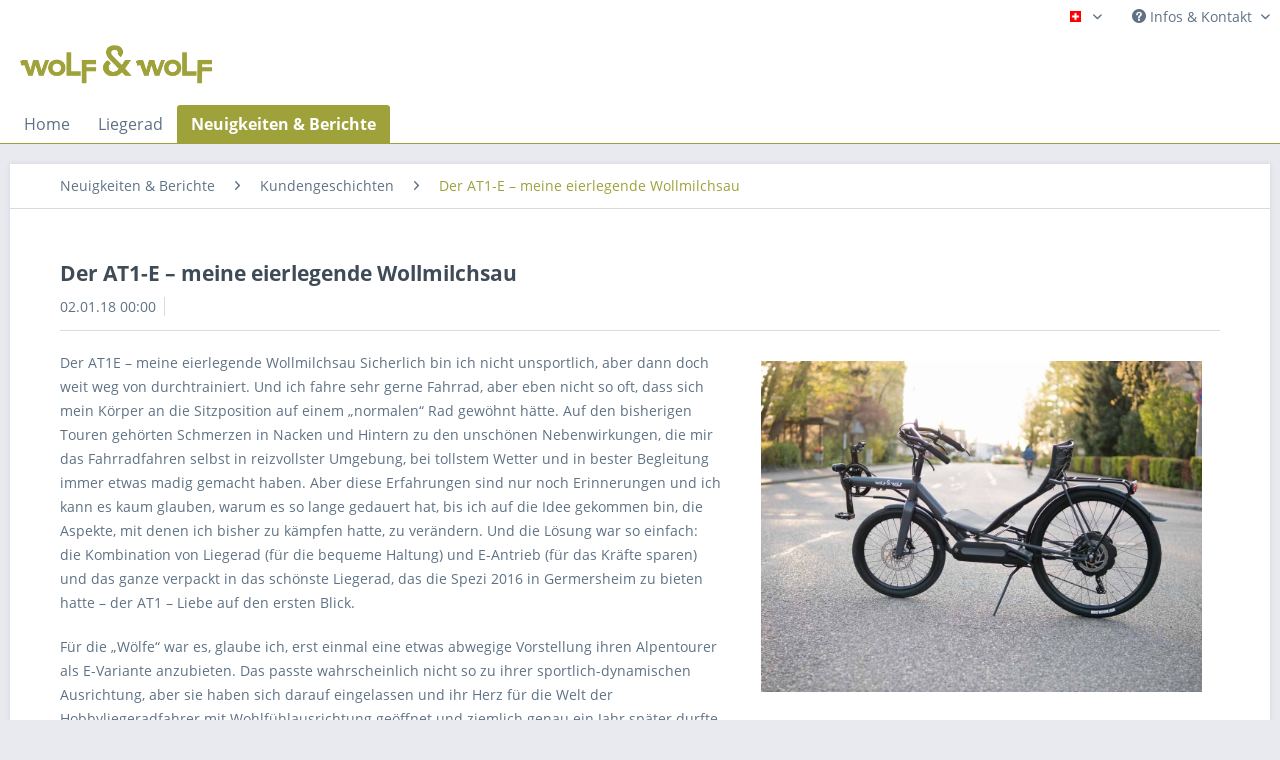

--- FILE ---
content_type: text/html; charset=UTF-8
request_url: https://www.wolfundwolf.ch/ch/neuigkeiten-berichte/kundengeschichten/der-at1-e-meine-eierlegende-wollmilchsau
body_size: 9867
content:
<!DOCTYPE html>
<html class="no-js" lang="de" itemscope="itemscope" itemtype="http://schema.org/WebPage">
<head>
<meta charset="utf-8">
<meta name="author" content="Wolf & Wolf GmbH" />
<meta name="robots" content="index,follow" />
<meta name="revisit-after" content="10 days" />
<meta name="keywords" content="" />
<meta name="description" content="Der AT1E – meine eierlegende Wollmilchsau Sicherlich bin ich nicht unsportlich, aber dann doch weit weg von durchtrainiert. Und ich fahre sehr gern..." />
<meta property="og:type" content="article" />
<meta property="og:site_name" content="Wolf &amp; Wolf Schweiz" />
<meta property="og:title" content="Der AT1-E – meine eierlegende Wollmilchsau" />
<meta property="og:description" content=" Der AT1E – meine eierlegende Wollmilchsau Sicherlich bin ich nicht unsportlich, aber dann doch weit weg von durchtrainiert. Und ich fahre sehr gerne Fahrrad, aber eben nicht so oft, dass sich mein Körper an die Sitzposition auf einem..." />
<meta name="twitter:card" content="summary" />
<meta name="twitter:title" content="Der AT1-E – meine eierlegende Wollmilchsau" />
<meta name="twitter:description" content=" Der AT1E – meine eierlegende Wollmilchsau Sicherlich bin ich nicht unsportlich, aber dann doch weit weg von durchtrainiert. Und ich fahre sehr gerne Fahrrad, aber eben nicht so oft, dass sich mein Körper an die Sitzposition auf einem..." />
<meta property="og:image" content="https://www.wolfundwolf.ch/media/image/13/01/b3/blog5a4f7d481d4e4.jpg" />
<meta name="twitter:image" content="https://www.wolfundwolf.ch/media/image/13/01/b3/blog5a4f7d481d4e4.jpg" />
<meta itemprop="copyrightHolder" content="Wolf &amp; Wolf Schweiz" />
<meta itemprop="copyrightYear" content="2014" />
<meta itemprop="isFamilyFriendly" content="True" />
<meta itemprop="image" content="https://www.wolfundwolf.ch/media/image/9b/53/bd/wolfundwolf_logo_desktop-01.png" />
<meta name="viewport" content="width=device-width, initial-scale=1.0, user-scalable=no">
<meta name="mobile-web-app-capable" content="yes">
<meta name="apple-mobile-web-app-title" content="Wolf &amp; Wolf Schweiz">
<meta name="apple-mobile-web-app-capable" content="yes">
<meta name="apple-mobile-web-app-status-bar-style" content="default">
<link rel="apple-touch-icon-precomposed" href="https://www.wolfundwolf.ch/media/image/a6/dd/a7/favicon_touch5899ba6e293ba.png">
<link rel="shortcut icon" href="https://www.wolfundwolf.ch/media/image/63/54/8c/favicon.png">
<meta name="msapplication-navbutton-color" content=" #9fa23a" />
<meta name="application-name" content="Wolf &amp; Wolf Schweiz" />
<meta name="msapplication-starturl" content="https://www.wolfundwolf.ch/ch/" />
<meta name="msapplication-window" content="width=1024;height=768" />
<meta name="msapplication-TileImage" content="/themes/Frontend/Responsive/frontend/_public/src/img/win-tile-image.png">
<meta name="msapplication-TileColor" content=" #9fa23a">
<meta name="theme-color" content=" #9fa23a" />
<link rel="canonical" href="https://www.wolfundwolf.ch/ch/neuigkeiten-berichte/kundengeschichten/der-at1-e-meine-eierlegende-wollmilchsau" />
<link rel="alternate" type="application/rss+xml" title=" RSS" href=""/>
<link rel="alternate" type="application/atom+xml" title=" ATOM" href=""/>
<title itemprop="name">Der AT1-E – meine eierlegende Wollmilchsau | Kundengeschichten | Neuigkeiten & Berichte | Wolf &amp; Wolf Schweiz</title>
<link href="/web/cache/1632653336_881899cf6e01a083abdc2170ed9dbf1c.css" media="all" rel="stylesheet" type="text/css" />
<link type="text/css" media="all" rel="stylesheet" href="/engine/Shopware/Plugins/Community/Frontend/sKUZOPreisAufAnfrage/view/frontend/_resources/styles/PreisAufAnfrage.css" />
</head>
<body class="is--ctl-blog is--act-detail is--no-sidebar" >
<div class="page-wrap">
<noscript class="noscript-main">
<div class="alert is--warning">
<div class="alert--icon">
<i class="icon--element icon--warning"></i>
</div>
<div class="alert--content">
Um Wolf&#x20;&amp;&#x20;Wolf&#x20;Schweiz in vollem Umfang nutzen zu k&ouml;nnen, empfehlen wir Ihnen Javascript in Ihrem Browser zu aktiveren.
</div>
</div>
</noscript>
<header class="header-main">
<div class="top-bar">
<div class="container block-group">
<nav class="top-bar--navigation block" role="menubar">

            <div class="top-bar--language navigation--entry">
            
                                    <form method="post" class="language--form">
                        
                            <div class="field--select">
                                                                    <div class="language--flag de_CH">Schweiz</div>
                                                                
                                    <div class="select-field">
                                        <select name="__shop" class="language--select" data-auto-submit="true">
                                                                                            <option value="1" selected="selected">
                                                    Schweiz
                                                </option>
                                                                                            <option value="2" >
                                                    Deutschland
                                                </option>
                                                                                            <option value="3" >
                                                    France
                                                </option>
                                                                                    </select>
                                    </div>
                                
                                <input type="hidden" name="__redirect" value="1">
                                
                            </div>
                        
                    </form>
                            
        </div>
    



    

<div class="navigation--entry entry--compare is--hidden" role="menuitem" aria-haspopup="true" data-drop-down-menu="true">
    

</div>
<div class="navigation--entry entry--service has--drop-down" role="menuitem" aria-haspopup="true" data-drop-down-menu="true">
<i class="icon--service"></i> Infos & Kontakt
<ul class="service--list is--rounded" role="menu">
<li class="service--entry" role="menuitem">
<a class="service--link" href="https://www.facebook.com/wolfundwolf" title="Facebook" target="_blank" rel="nofollow">
Facebook
</a>
</li>
<li class="service--entry" role="menuitem">
<a class="service--link" href="https://www.wolfundwolf.ch/ch/newsletter" title="Newsletter" >
Newsletter
</a>
</li>
<li class="service--entry" role="menuitem">
<a class="service--link" href="https://www.wolfundwolf.ch/ch/team" title="Team" >
Team
</a>
</li>
<li class="service--entry" role="menuitem">
<a class="service--link" href="https://www.wolfundwolf.ch/ch/kontaktformular" title="Kontakt" target="_self">
Kontakt
</a>
</li>
</ul>
</div>
</nav>
</div>
</div>
<div class="container header--navigation">
<div class="logo-main block-group" role="banner">
<div class="logo--shop block">
<a class="logo--link" href="https://www.wolfundwolf.ch/ch/" title="Wolf &amp; Wolf Schweiz - zur Startseite wechseln">
<picture>
<source srcset="https://www.wolfundwolf.ch/media/image/9b/53/bd/wolfundwolf_logo_desktop-01.png" media="(min-width: 78.75em)">
<source srcset="https://www.wolfundwolf.ch/media/image/d2/6f/8e/wolfundwolf_logo_tablet-01.png" media="(min-width: 64em)">
<source srcset="https://www.wolfundwolf.ch/media/image/d2/6f/8e/wolfundwolf_logo_tablet-01.png" media="(min-width: 48em)">
<img srcset="https://www.wolfundwolf.ch/media/image/22/f8/e7/wolfundwolf_logo_smartphone-01.png" alt="Wolf &amp; Wolf Schweiz - zur Startseite wechseln" />
</picture>
</a>
</div>
</div>
<nav class="shop--navigation block-group">
<ul class="navigation--list block-group" role="menubar">
<li class="navigation--entry entry--menu-left" role="menuitem">
<a class="entry--link entry--trigger btn is--icon-left" href="#offcanvas--left" data-offcanvas="true" data-offCanvasSelector=".sidebar-main">
<i class="icon--menu"></i> Menü
</a>
</li>
<li class="navigation--entry entry--search" role="menuitem" data-search="true" aria-haspopup="true">
<a class="btn entry--link entry--trigger" href="#show-hide--search" title="Suche anzeigen / schließen">
<i class="icon--search"></i>
<span class="search--display">Suchen</span>
</a>
<form action="/ch/search" method="get" class="main-search--form">
<input type="search" name="sSearch" class="main-search--field" autocomplete="off" autocapitalize="off" placeholder="Suchbegriff..." maxlength="30" />
<button type="submit" class="main-search--button">
<i class="icon--search"></i>
<span class="main-search--text">Suchen</span>
</button>
<div class="form--ajax-loader">&nbsp;</div>
</form>
<div class="main-search--results"></div>
</li>

    <li class="navigation--entry entry--notepad" role="menuitem">
        <a href="https://www.wolfundwolf.ch/ch/note" title="Merkzettel" class="btn">
            <i class="icon--heart"></i>
                    </a>
    </li>




    <li class="navigation--entry entry--account"
        role="menuitem"
        data-offcanvas="true"
        data-offCanvasSelector=".account--dropdown-navigation">
        
            <a href="https://www.wolfundwolf.ch/ch/account"
               title="Mein Konto"
               class="btn is--icon-left entry--link account--link">
                <i class="icon--account"></i>
                                    <span class="account--display">
                        Mein Konto
                    </span>
                            </a>
        

            </li>




    <li class="navigation--entry entry--cart" role="menuitem">
        <a class="btn is--icon-left cart--link" href="https://www.wolfundwolf.ch/ch/checkout/cart" title="Anfrage">
            <span class="cart--display">
                                    Anfrage
                            </span>

            <span class="badge is--primary is--minimal cart--quantity is--hidden">0</span>

            <i class="icon--basket"></i>

            <span class="cart--amount">
                CHF&nbsp;0.00 *
            </span>
        </a>
        <div class="ajax-loader">&nbsp;</div>
    </li>



</ul>
</nav>
<div class="container--ajax-cart" data-collapse-cart="true" data-displayMode="offcanvas"></div>
</div>
</header>
<nav class="navigation-main">
<div class="container" data-menu-scroller="true" data-listSelector=".navigation--list.container" data-viewPortSelector=".navigation--list-wrapper">
<div class="navigation--list-wrapper">
<ul class="navigation--list container" role="menubar" itemscope="itemscope" itemtype="http://schema.org/SiteNavigationElement">
<li class="navigation--entry is--home" role="menuitem"><a class="navigation--link is--first" href="https://www.wolfundwolf.ch/ch/" title="Home" itemprop="url"><span itemprop="name">Home</span></a></li><li class="navigation--entry" role="menuitem"><a class="navigation--link" href="https://www.wolfundwolf.ch/ch/liegerad/" title="Liegerad" itemprop="url"><span itemprop="name">Liegerad</span></a></li><li class="navigation--entry is--active" role="menuitem"><a class="navigation--link is--active" href="https://www.wolfundwolf.ch/ch/neuigkeiten-berichte/" title="Neuigkeiten & Berichte" itemprop="url"><span itemprop="name">Neuigkeiten & Berichte</span></a></li>            </ul>
</div>
<div class="advanced-menu" data-advanced-menu="true" data-hoverDelay="">
<div class="menu--container">
<div class="button-container">
<a href="https://www.wolfundwolf.ch/ch/liegerad/" class="button--category" title="Zur Kategorie Liegerad">
<i class="icon--arrow-right"></i>
Zur Kategorie Liegerad
</a>
<span class="button--close">
<i class="icon--cross"></i>
</span>
</div>
<div class="content--wrapper has--content has--teaser">
<ul class="menu--list menu--level-0 columns--2" style="width: 50%;">
<li class="menu--list-item item--level-0" style="width: 100%">
<a href="https://www.wolfundwolf.ch/ch/liegerad/der-alpentourer/" class="menu--list-item-link" title="Der Alpentourer">Der Alpentourer</a>
<ul class="menu--list menu--level-1 columns--2">
<li class="menu--list-item item--level-1">
<a href="https://www.wolfundwolf.ch/ch/liegerad/der-alpentourer/technik-details/" class="menu--list-item-link" title="Technik &amp; Details">Technik & Details</a>
</li>
<li class="menu--list-item item--level-1">
<a href="https://www.wolfundwolf.ch/ch/liegerad/der-alpentourer/entwicklungsgeschichte/" class="menu--list-item-link" title="Entwicklungsgeschichte">Entwicklungsgeschichte</a>
</li>
</ul>
</li>
<li class="menu--list-item item--level-0" style="width: 100%">
<a href="https://www.wolfundwolf.ch/ch/liegerad/service/" class="menu--list-item-link" title="Service">Service</a>
<ul class="menu--list menu--level-1 columns--2">
<li class="menu--list-item item--level-1">
<a href="https://www.wolfundwolf.ch/ch/liegerad/service/montage-videos/" class="menu--list-item-link" title="Montage-Videos">Montage-Videos</a>
</li>
</ul>
</li>
<li class="menu--list-item item--level-0" style="width: 100%">
<a href="https://www.wolfundwolf.ch/ch/liegerad/modelle/" class="menu--list-item-link" title="Modelle">Modelle</a>
<ul class="menu--list menu--level-1 columns--2">
<li class="menu--list-item item--level-1">
<a href="https://www.wolfundwolf.ch/ch/liegerad/modelle/modelluebersicht/" class="menu--list-item-link" title="Modellübersicht">Modellübersicht</a>
</li>
<li class="menu--list-item item--level-1">
<a href="https://www.wolfundwolf.ch/ch/liegerad/modelle/alpentourer-at2/" class="menu--list-item-link" title="Alpentourer AT2">Alpentourer AT2</a>
</li>
<li class="menu--list-item item--level-1">
<a href="https://www.wolfundwolf.ch/ch/liegerad/modelle/alpentourer-at2-elektro/" class="menu--list-item-link" title="Alpentourer AT2 - Elektro">Alpentourer AT2 - Elektro</a>
</li>
</ul>
</li>
</ul>
<div class="menu--delimiter" style="right: 50%;"></div>
<div class="menu--teaser" style="width: 50%;">
<a href="https://www.wolfundwolf.ch/ch/liegerad/" title="Zur Kategorie Liegerad" class="teaser--image" style="background-image: url(https://www.wolfundwolf.ch/media/image/3b/c9/98/weissheimer_Alepentourer_AT1_IMG_9603.jpg);"></a>
<div class="teaser--headline">Dein Liegerad für grenzenlose Touren</div>
</div>
</div>
</div>
<div class="menu--container">
<div class="button-container">
<a href="https://www.wolfundwolf.ch/ch/neuigkeiten-berichte/" class="button--category" title="Zur Kategorie Neuigkeiten &amp; Berichte">
<i class="icon--arrow-right"></i>
Zur Kategorie Neuigkeiten & Berichte
</a>
<span class="button--close">
<i class="icon--cross"></i>
</span>
</div>
<div class="content--wrapper has--content has--teaser">
<ul class="menu--list menu--level-0 columns--2" style="width: 50%;">
<li class="menu--list-item item--level-0" style="width: 100%">
<a href="https://www.wolfundwolf.ch/ch/neuigkeiten-berichte/berichte/" class="menu--list-item-link" title="Berichte">Berichte</a>
</li>
<li class="menu--list-item item--level-0" style="width: 100%">
<a href="https://www.wolfundwolf.ch/ch/neuigkeiten-berichte/kundengeschichten/" class="menu--list-item-link" title="Kundengeschichten">Kundengeschichten</a>
</li>
<li class="menu--list-item item--level-0" style="width: 100%">
<a href="https://www.facebook.com/wolfundwolf" class="menu--list-item-link" title="Facebook" rel="nofollow">Facebook</a>
</li>
</ul>
<div class="menu--delimiter" style="right: 50%;"></div>
<div class="menu--teaser" style="width: 50%;">
<a href="https://www.wolfundwolf.ch/ch/neuigkeiten-berichte/" title="Zur Kategorie Neuigkeiten &amp; Berichte" class="teaser--image" style="background-image: url(https://www.wolfundwolf.ch/media/image/28/46/d6/Passstrasse.png);"></a>
</div>
</div>
</div>
</div>
</div>
</nav>
<section class="content-main container block-group">
<nav class="content--breadcrumb block">
<ul class="breadcrumb--list" role="menu" itemscope itemtype="http://schema.org/BreadcrumbList">
<li class="breadcrumb--entry" itemprop="itemListElement" itemscope itemtype="http://schema.org/ListItem">
<a class="breadcrumb--link" href="https://www.wolfundwolf.ch/ch/neuigkeiten-berichte/" title="Neuigkeiten &amp; Berichte" itemprop="item">
<link itemprop="url" href="https://www.wolfundwolf.ch/ch/neuigkeiten-berichte/" />
<span class="breadcrumb--title" itemprop="name">Neuigkeiten & Berichte</span>
</a>
<meta itemprop="position" content="0" />
</li>
<li class="breadcrumb--separator">
<i class="icon--arrow-right"></i>
</li>
<li class="breadcrumb--entry" itemprop="itemListElement" itemscope itemtype="http://schema.org/ListItem">
<a class="breadcrumb--link" href="https://www.wolfundwolf.ch/ch/neuigkeiten-berichte/kundengeschichten/" title="Kundengeschichten" itemprop="item">
<link itemprop="url" href="https://www.wolfundwolf.ch/ch/neuigkeiten-berichte/kundengeschichten/" />
<span class="breadcrumb--title" itemprop="name">Kundengeschichten</span>
</a>
<meta itemprop="position" content="1" />
</li>
<li class="breadcrumb--separator">
<i class="icon--arrow-right"></i>
</li>
<li class="breadcrumb--entry is--active" itemprop="itemListElement" itemscope itemtype="http://schema.org/ListItem">
<a class="breadcrumb--link" href="https://www.wolfundwolf.ch/ch/neuigkeiten-berichte/kundengeschichten/der-at1-e-meine-eierlegende-wollmilchsau" title="Der AT1-E – meine eierlegende Wollmilchsau" itemprop="item">
<link itemprop="url" href="https://www.wolfundwolf.ch/ch/neuigkeiten-berichte/kundengeschichten/der-at1-e-meine-eierlegende-wollmilchsau" />
<span class="breadcrumb--title" itemprop="name">Der AT1-E – meine eierlegende Wollmilchsau</span>
</a>
<meta itemprop="position" content="2" />
</li>
</ul>
</nav>
<div class="content-main--inner">
<aside class="sidebar-main off-canvas">
<div class="navigation--smartphone">
<ul class="navigation--list ">
<li class="navigation--entry entry--close-off-canvas">
<a href="#close-categories-menu" title="Menü schließen" class="navigation--link">
Menü schließen <i class="icon--arrow-right"></i>
</a>
</li>
</ul>
<div class="mobile--switches">

            <div class="top-bar--language navigation--entry">
            
                                    <form method="post" class="language--form">
                        
                            <div class="field--select">
                                                                    <div class="language--flag de_CH">Schweiz</div>
                                                                
                                    <div class="select-field">
                                        <select name="__shop" class="language--select" data-auto-submit="true">
                                                                                            <option value="1" selected="selected">
                                                    Schweiz
                                                </option>
                                                                                            <option value="2" >
                                                    Deutschland
                                                </option>
                                                                                            <option value="3" >
                                                    France
                                                </option>
                                                                                    </select>
                                    </div>
                                
                                <input type="hidden" name="__redirect" value="1">
                                
                            </div>
                        
                    </form>
                            
        </div>
    



    

</div>
</div>
<div class="sidebar--categories-wrapper" data-subcategory-nav="true" data-mainCategoryId="3" data-categoryId="0" data-fetchUrl="">
<div class="categories--headline navigation--headline">
Kategorien
</div>
<div class="sidebar--categories-navigation">
<ul class="sidebar--navigation categories--navigation navigation--list is--drop-down is--level0 is--rounded" role="menu">
<li class="navigation--entry has--sub-children" role="menuitem">
<a class="navigation--link link--go-forward" href="https://www.wolfundwolf.ch/ch/liegerad/" data-categoryId="5" data-fetchUrl="/ch/widgets/listing/getCategory/categoryId/5" title="Liegerad" >
Liegerad
<span class="is--icon-right">
<i class="icon--arrow-right"></i>
</span>
</a>
</li>
<li class="navigation--entry is--active has--sub-categories has--sub-children" role="menuitem">
<a class="navigation--link is--active has--sub-categories link--go-forward" href="https://www.wolfundwolf.ch/ch/neuigkeiten-berichte/" data-categoryId="37" data-fetchUrl="/ch/widgets/listing/getCategory/categoryId/37" title="Neuigkeiten &amp; Berichte" >
Neuigkeiten & Berichte
<span class="is--icon-right">
<i class="icon--arrow-right"></i>
</span>
</a>
<ul class="sidebar--navigation categories--navigation navigation--list is--level1 is--rounded" role="menu">
<li class="navigation--entry" role="menuitem">
<a class="navigation--link" href="https://www.wolfundwolf.ch/ch/neuigkeiten-berichte/berichte/" data-categoryId="68" data-fetchUrl="/ch/widgets/listing/getCategory/categoryId/68" title="Berichte" >
Berichte
</a>
</li>
<li class="navigation--entry is--active" role="menuitem">
<a class="navigation--link is--active" href="https://www.wolfundwolf.ch/ch/neuigkeiten-berichte/kundengeschichten/" data-categoryId="99" data-fetchUrl="/ch/widgets/listing/getCategory/categoryId/99" title="Kundengeschichten" >
Kundengeschichten
</a>
</li>
<li class="navigation--entry" role="menuitem">
<a class="navigation--link" href="https://www.facebook.com/wolfundwolf" data-categoryId="69" data-fetchUrl="/ch/widgets/listing/getCategory/categoryId/69" title="Facebook" rel="nofollow">
Facebook
</a>
</li>
</ul>
</li>
</ul>
</div>
<div class="shop-sites--container is--rounded">
<div class="shop-sites--headline navigation--headline">
Informationen
</div>
<ul class="shop-sites--navigation sidebar--navigation navigation--list is--drop-down is--level0" role="menu">
<li class="navigation--entry" role="menuitem">
<a class="navigation--link" href="https://www.facebook.com/wolfundwolf" title="Facebook" data-categoryId="47" data-fetchUrl="/ch/widgets/listing/getCustomPage/pageId/47" target="_blank" rel="nofollow">
Facebook
</a>
</li>
<li class="navigation--entry" role="menuitem">
<a class="navigation--link" href="https://www.wolfundwolf.ch/ch/newsletter" title="Newsletter" data-categoryId="26" data-fetchUrl="/ch/widgets/listing/getCustomPage/pageId/26" >
Newsletter
</a>
</li>
<li class="navigation--entry" role="menuitem">
<a class="navigation--link" href="https://www.wolfundwolf.ch/ch/team" title="Team" data-categoryId="9" data-fetchUrl="/ch/widgets/listing/getCustomPage/pageId/9" >
Team
</a>
</li>
<li class="navigation--entry" role="menuitem">
<a class="navigation--link" href="https://www.wolfundwolf.ch/ch/kontaktformular" title="Kontakt" data-categoryId="1" data-fetchUrl="/ch/widgets/listing/getCustomPage/pageId/1" target="_self">
Kontakt
</a>
</li>
</ul>
</div>
</div>
</aside>
<div class="content--wrapper">
<div class="blog--detail panel block-group">
<div class="blog--detail-content blog--box block" itemscope itemtype="https://schema.org/BlogPosting">
<meta itemprop="wordCount" content="573">
<div class="blog--detail-header">
<h1 class="blog--detail-headline" itemprop="name">Der AT1-E – meine eierlegende Wollmilchsau</h1>
<div class="blog--box-metadata">
<span class="blog--metadata-date blog--metadata is--first" itemprop="dateCreated">02.01.18 00:00</span>
<span class="blog--metadata-comments blog--metadata">
<a data-scroll="true" data-scrollTarget="#blog--comments-start" href="#blog--comments-start" title="Zu den Kommentaren des Artikels">0 Kommentare</a>
</span>
</div>
</div>
<div class="blog--detail-box-content block">
<div class="blog--detail-description block" itemprop="articleBody">
<div class="blog--detail-image-container block">
<div class="blog--detail-images block">
<a href="https://www.wolfundwolf.ch/media/image/55/5d/63/blog5a4f7d481d4e4_1280x1280.jpg" data-imagelightbox="f" title="blog5a4f7d481d4e4" class="link--blog-image">
<img srcset="https://www.wolfundwolf.ch/media/image/82/3e/5f/blog5a4f7d481d4e4_600x600.jpg, https://www.wolfundwolf.ch/media/image/79/9c/6a/blog5a4f7d481d4e4_600x600@2x.jpg 2x" class="blog--image panel" alt="blog5a4f7d481d4e4" title="blog5a4f7d481d4e4" />
</a>
</div>
<div class="blog--detail-thumbnails block">
</div>
</div>
<p>Der AT1E – meine eierlegende Wollmilchsau Sicherlich bin ich nicht unsportlich, aber dann doch weit weg von durchtrainiert. Und ich fahre sehr gerne Fahrrad, aber eben nicht so oft, dass sich mein Körper an die Sitzposition auf einem „normalen“ Rad gewöhnt hätte. Auf den bisherigen Touren gehörten Schmerzen in Nacken und Hintern zu den unschönen Nebenwirkungen, die mir das Fahrradfahren selbst in reizvollster Umgebung, bei tollstem Wetter und in bester Begleitung immer etwas madig gemacht haben. Aber diese Erfahrungen sind nur noch Erinnerungen und ich kann es kaum glauben, warum es so lange gedauert hat, bis ich auf die Idee gekommen bin, die Aspekte, mit denen ich bisher zu kämpfen hatte, zu verändern. Und die Lösung war so einfach: die Kombination von Liegerad (für die bequeme Haltung) und E-Antrieb (für das Kräfte sparen) und das ganze verpackt in das schönste Liegerad, das die Spezi 2016 in Germersheim zu bieten hatte – der AT1 – Liebe auf den ersten Blick.</p>
<p>Für die „Wölfe“ war es, glaube ich, erst einmal eine etwas abwegige Vorstellung ihren Alpentourer als E-Variante anzubieten. Das passte wahrscheinlich nicht so zu ihrer sportlich-dynamischen Ausrichtung, aber sie haben sich darauf eingelassen und ihr Herz für die Welt der Hobbyliegeradfahrer mit Wohlfühlausrichtung geöffnet und ziemlich genau ein Jahr später durfte ich MEINEN AT1E das erste Mal fahren. Und er hat meine Vorstellungen noch übertroffen. Das erste längere Fahrradwochenende stand an und mein Freund Michael plante Tagestouren von ca. 80 – 100 km mit einigen Höhemetern, ein Pensum, das ich mir ohne meine Liege-E-Bike-Super-Kombination nicht ohne Schmerzen und zehrendem Kräfteverschleiß hätte vorstellen können zu bewältigen. Sicherlich spürt man seine Beine auch mit E-Antrieb, wenn man nach hundert Kilometern am Zielort ankommt, zumal ich dann schon den Ehrgeiz habe, nur auf der niedrigsten Unterstützungsstufe zu fahren bzw. phasenweise auch mal ganz darauf zu verzichten (das sind dann so meine Grenzerfahrungen), was erstaunlich unproblematisch und ohne große Kräfteeinbußen funktioniert. Für mich entscheidend war und ist aber die Erfahrung, dass ich zwar durchaus platt bin nach getaner Arbeit, aber dass ich die Gegend, durch die wir gefahren sind, wahrnehmen und genießen konnte. Dass die Vorstellung, mich am nächsten Tag wieder aufs Rad zu setzen, keine Horrorvisionen in mir ausgelöst hat, sondern im Gegenteil, pure Freude ... und dass ich das erste Mal scheinbar leichter und befreiter auf dem Fahrrad saß als Michael. Auch er fuhr damals mit seinem E-Bike, allerdings kein Liegerad, und während er nach einiger Zeit bereits über Schmerzen vor allem am Hintern klagte und abends eifrig cremte, stand mir die ganze Zeit ein Grinsen im Gesicht, das gar nicht mehr weggehen wollte.</p>
<p>Auch die Akkuleistung ist vollkommen ausreichend für mich. Auf niedrigster Unterstützungsstufe komme ich über 120 km weit, deutlich weiter als Michael, der am letzten Berg des Tages nicht nur mit Sitzschmerzen zu kämpfen hatte, sondern auch damit, ohne Motorunterstützung, dafür aber mit brennenden Beinen den 5 km Anstieg bewältigen zu müssen und da wird einem jedes zusätzliche Kilo des dann doch extrem schweren E-Bikes bewusst. Er hat es mit Bravour gemeistert und dieses ans Limit gehen ist ja so ein Männerding, das auch gut tut und sein muss, trotzdem hat er geflucht und geschwitzt, während ich dreimal aufs Knöpfchen gedrückt habe und an ihm vorbei geflogen bin.</p>
<p>Mittlerweile hat sich Michael auch für ein Liegerad entschieden, allerdings eines ohne Antrieb, und mittlerweile grinsen wir beide auf unseren Radtouren um die Wette – zumindest in der Ebene. Auf den Anstiegen grinse aber weiterhin nur ich!</p>
<p>Danke euch für das traumhafte Rad!!!</p>
<p>Kathrin</p>
</div>
<div class="blog--detail-tags block">
</div>
<div class="blog--bookmarks block">
<div class="blog--bookmarks-icons">
<a href="http://twitter.com/home?status=Der%20AT1-E%20%E2%80%93%20meine%20eierlegende%20Wollmilchsau+-+https://www.wolfundwolf.ch/ch/neuigkeiten-berichte/kundengeschichten/der-at1-e-meine-eierlegende-wollmilchsau" title="Twittere diesen Artikel" class="blog--bookmark icon--twitter2" rel="nofollow" target="_blank">
</a>
<a href="http://www.facebook.com/share.php?v=4&amp;src=bm&amp;u=https://www.wolfundwolf.ch/ch/neuigkeiten-berichte/kundengeschichten/der-at1-e-meine-eierlegende-wollmilchsau&amp;t=Der%20AT1-E%20%E2%80%93%20meine%20eierlegende%20Wollmilchsau" title="Empfehle diesen Artikel bei Facebook" class="blog--bookmark icon--facebook2" rel="nofollow" target="_blank">
</a>
<a href="http://del.icio.us/post?url=https://www.wolfundwolf.ch/ch/neuigkeiten-berichte/kundengeschichten/der-at1-e-meine-eierlegende-wollmilchsau&amp;title=Der%20AT1-E%20%E2%80%93%20meine%20eierlegende%20Wollmilchsau" title="Empfehle diesen Artikel bei del.icio.us" class="blog--bookmark icon--delicious" rel="nofollow" target="_blank">
</a>
<a href="http://digg.com/submit?phase=2&amp;url=https://www.wolfundwolf.ch/ch/neuigkeiten-berichte/kundengeschichten/der-at1-e-meine-eierlegende-wollmilchsau&amp;title=Der%20AT1-E%20%E2%80%93%20meine%20eierlegende%20Wollmilchsau" title="Digg this!" class="blog--bookmark icon--digg" rel="nofollow" target="_blank">
</a>
</div>
</div>
</div>
</div>
<div id="blog--comments-start" class="blog--comments-wrapper block">
<div class="blog--comments panel has--border is--rounded">
<div class="blog--comments-form">
<div class="comments--actions">
<a class="btn is--primary is--icon-right btn--create-entry" title="Kommentar schreiben" rel="nofollow" data-collapse-panel="true" data-collapseTarget=".comment--collapse-target">
Kommentar schreiben
<i class="icon--arrow-right"></i>
</a>
</div>
<div class="blog--comments-form-errors">
</div>
<form method="post" class="comment--collapse-target" action="https://www.wolfundwolf.ch/ch/blog/rating/blogArticle/11#blog--comments-start">
<div class="form--comment-add">
<div class="blog--comments-name">
<input name="name" type="text" placeholder="Ihr Name*" required="required" aria-required="true" value="" class="input--field" />
</div>
<div class="blog--comments-email">
<input name="eMail" type="email" placeholder="Deine E-Mail-Adresse*" required="required" aria-required="true" value="" class="input--field" />
</div>
<div class="blog--comments-summary">
<input name="headline" type="text" placeholder="Zusammenfassung*" required="required" aria-required="true" value="" class="input--field" />
</div>
<div class="blog--comments-voting select-field">
<select required="required" aria-required="true" name="points" class="text">
<option value="">Bewertung*</option>
<option value="10">10 sehr gut</option>
<option value="9">9</option>
<option value="8">8</option>
<option value="7">7</option>
<option value="6">6</option>
<option value="5">5</option>
<option value="4">4</option>
<option value="3">3</option>
<option value="2">2</option>
<option value="1">1 sehr schlecht</option>
</select>
</div>
<div class="blog--comments-opinion">
<textarea name="comment" type="text" placeholder="Ihre Meinung:" class="input--field" rows="5" cols="5">
</textarea>
</div>
<div class="blog--comments-captcha">
<div class="captcha--placeholder" data-autoLoad="true" data-src="/ch/widgets/Captcha/refreshCaptcha"></div>
<strong class="captcha--notice">Bitte gib die Zahlenfolge in das nachfolgende Textfeld ein</strong>
<div class="captcha--code">
<input type="text" name="sCaptcha" class="input--field" required="required" aria-required="true" />
</div>
</div>
<p class="required--notice">Die mit einem * markierten Felder sind Pflichtfelder.</p>
<input class="btn is--primary" type="submit" name="Submit" value="Speichern" />
</div>
</form>
</div>
</div>
</div>
</div>
</div>
</div>
</section>
<footer class="footer-main">
<div class="container">
<div class="footer--columns block-group">
<div class="footer--column column--hotline is--first block">
<div class="column--headline">Telefonische Unterstützung</div>
<div class="column--content">
<p class="column--desc">Gabriel <a href="tel:+41774566240"> +41 77 456 62 40</a><br />
Florian <a href="tel:+41787331153" >  +41 78 733 11 53</a>
<br/>Mo-Fr, 09:00 - 17:00 Uhr  -  wenn möglich</p>
</div>
</div>
<div class="footer--column column--menu if--second block" >
<div class="column--headline">Rechtliches</div>
<nav class="column--navigation column--content">
<ul class="navigation--list" role="menu">
<li class="navigation--entry" role="menuitem">
<a class="navigation--link" href="https://www.wolfundwolf.ch/impressum" title="Copyright">
Copyright
</a>
</li>
<li class="navigation--entry" role="menuitem">
<a class="navigation--link" href="https://www.wolfundwolf.ch/ch/impressum" title="Impressum">
Impressum
</a>
</li>
</ul>
</nav>
</div>
<div class="footer--column column--menu block">
<div class="column--headline">Informationen</div>
<nav class="column--navigation column--content">
<ul class="navigation--list" role="menu">
<li class="navigation--entry" role="menuitem">
<a class="navigation--link" href="https://www.facebook.com/wolfundwolf" title="Facebook" target="_blank" rel="nofollow">
Facebook
</a>
</li>
<li class="navigation--entry" role="menuitem">
<a class="navigation--link" href="https://www.wolfundwolf.ch/ch/newsletter" title="Newsletter">
Newsletter
</a>
</li>
<li class="navigation--entry" role="menuitem">
<a class="navigation--link" href="https://www.wolfundwolf.ch/ch/team" title="Team">
Team
</a>
</li>
<li class="navigation--entry" role="menuitem">
<a class="navigation--link" href="https://www.wolfundwolf.ch/ch/kontaktformular" title="Kontakt" target="_self">
Kontakt
</a>
</li>
</ul>
</nav>
</div>
<div class="footer--column column--newsletter is--last block">
<div class="column--headline">Newsletter</div>
<div class="column--content">
<p class="column--desc">
Hier kannst Du dich für den Wolf & Wolf Newsletter anmelden. Wir informieren dich über Neuigkeiten.
</p>
<form class="newsletter--form" action="https://www.wolfundwolf.ch/ch/newsletter" method="post">
<input type="hidden" value="1" name="subscribeToNewsletter" />
<input type="email" name="newsletter" class="newsletter--field" placeholder="Deine E-Mail Adresse" />
<button type="submit" class="newsletter--button btn">
<i class="icon--mail"></i> <span class="button--text">Newsletter abonnieren</span>
</button>
</form>
</div>
</div>
</div>
<div class="footer--bottom">
<div class="footer--vat-info">
<p class="vat-info--text">
* Alle Preise inkl. gesetzl. Mehrwertsteuer zzgl. <a title="Versandkosten" href="https://www.wolfundwolf.ch/ch/versand-und-zahlungsbedingungen">Versandkosten</a> und ggf. Nachnahmegebühren, wenn nicht anders beschrieben
</p>
</div>
<div class="container footer-minimal">
<div class="footer--service-menu">
<ul class="service--list is--rounded" role="menu">
<li class="service--entry" role="menuitem">
<a class="service--link" href="https://www.facebook.com/wolfundwolf" title="Facebook" target="_blank" rel="nofollow">
Facebook
</a>
</li>
<li class="service--entry" role="menuitem">
<a class="service--link" href="https://www.wolfundwolf.ch/ch/newsletter" title="Newsletter" >
Newsletter
</a>
</li>
<li class="service--entry" role="menuitem">
<a class="service--link" href="https://www.wolfundwolf.ch/ch/team" title="Team" >
Team
</a>
</li>
<li class="service--entry" role="menuitem">
<a class="service--link" href="https://www.wolfundwolf.ch/ch/kontaktformular" title="Kontakt" target="_self">
Kontakt
</a>
</li>
</ul>
</div>
</div>
<div class="footer--copyright">
Realisiert mit Shopware
</div>
<div class="footer--logo">
<i class="icon--shopware"></i>
</div>
</div>
</div>
</footer>
</div>
<script type="text/javascript" id="footer--js-inline">
var timeNow = 1768750386;
var asyncCallbacks = [];
document.asyncReady = function (callback) {
asyncCallbacks.push(callback);
};
var controller = controller || {"vat_check_enabled":"","vat_check_required":"","register":"https:\/\/www.wolfundwolf.ch\/ch\/register","checkout":"https:\/\/www.wolfundwolf.ch\/ch\/checkout","ajax_search":"https:\/\/www.wolfundwolf.ch\/ch\/ajax_search","ajax_cart":"https:\/\/www.wolfundwolf.ch\/ch\/checkout\/ajaxCart","ajax_validate":"https:\/\/www.wolfundwolf.ch\/ch\/register","ajax_add_article":"https:\/\/www.wolfundwolf.ch\/ch\/checkout\/addArticle","ajax_listing":"\/ch\/widgets\/Listing\/ajaxListing","ajax_cart_refresh":"https:\/\/www.wolfundwolf.ch\/ch\/checkout\/ajaxAmount","ajax_address_selection":"https:\/\/www.wolfundwolf.ch\/ch\/address\/ajaxSelection","ajax_address_editor":"https:\/\/www.wolfundwolf.ch\/ch\/address\/ajaxEditor"};
var snippets = snippets || { "noCookiesNotice": "Es wurde festgestellt, dass Cookies in Ihrem Browser deaktiviert sind. Um Wolf\x20\x26\x20Wolf\x20Schweiz in vollem Umfang nutzen zu k\u00f6nnen, empfehlen wir Ihnen, Cookies in Ihrem Browser zu aktiveren." };
var themeConfig = themeConfig || {"offcanvasOverlayPage":true};
var lastSeenProductsConfig = lastSeenProductsConfig || {"baseUrl":"\/ch","shopId":1,"noPicture":"\/themes\/Frontend\/Responsive\/frontend\/_public\/src\/img\/no-picture.jpg","productLimit":"0","currentArticle":{"articleId":null,"linkDetailsRewritten":null,"articleName":null,"imageTitle":null,"images":[]}};
var csrfConfig = csrfConfig || {"generateUrl":"\/ch\/csrftoken","basePath":"","shopId":1};
var statisticDevices = [
{ device: 'mobile', enter: 0, exit: 767 },
{ device: 'tablet', enter: 768, exit: 1259 },
{ device: 'desktop', enter: 1260, exit: 5160 }
];
var cookieRemoval = cookieRemoval || 0;
</script>
<script type="text/javascript">
var datePickerGlobalConfig = datePickerGlobalConfig || {
locale: {
weekdays: {
shorthand: ['So', 'Mo', 'Di', 'Mi', 'Do', 'Fr', 'Sa'],
longhand: ['Sonntag', 'Montag', 'Dienstag', 'Mittwoch', 'Donnerstag', 'Freitag', 'Samstag']
},
months: {
shorthand: ['Jan', 'Feb', 'Mär', 'Apr', 'Mai', 'Jun', 'Jul', 'Aug', 'Sep', 'Okt', 'Nov', 'Dez'],
longhand: ['Januar', 'Februar', 'März', 'April', 'Mai', 'Juni', 'Juli', 'August', 'September', 'Oktober', 'November', 'Dezember']
},
firstDayOfWeek: 1,
weekAbbreviation: 'KW',
rangeSeparator: ' bis ',
scrollTitle: 'Zum Wechseln scrollen',
toggleTitle: 'Zum Öffnen klicken',
daysInMonth: [31, 28, 31, 30, 31, 30, 31, 31, 30, 31, 30, 31]
},
dateFormat: 'Y-m-d',
timeFormat: ' H:i:S',
altFormat: 'j. F Y',
altTimeFormat: ' - H:i'
};
</script>
<iframe id="refresh-statistics" width="0" height="0" style="display:none;"></iframe>
<script type="text/javascript">
(function(window, document) {
var cok = document.cookie.match(/session-1=([^;])+/g),
sid = (cok && cok[0]) ? cok[0] : null,
par = document.location.search.match(/sPartner=([^&])+/g),
pid = (par && par[0]) ? par[0].substring(9) : null,
cur = document.location.protocol + '//' + document.location.host,
ref = document.referrer.indexOf(cur) === -1 ? document.referrer : null,
url = "/ch/widgets/index/refreshStatistic",
pth = document.location.pathname.replace("https://www.wolfundwolf.ch/ch/", "/");
url += url.indexOf('?') === -1 ? '?' : '&';
url += 'requestPage=' + encodeURI(pth);
url += '&requestController=' + encodeURI("blog");
if(sid) { url += '&' + sid; }
if(pid) { url += '&partner=' + pid; }
if(ref) { url += '&referer=' + encodeURI(ref); }
if (document.cookie.indexOf('x-ua-device') === -1) {
var i = 0,
device = 'desktop',
width = window.innerWidth,
breakpoints = window.statisticDevices;
if (typeof width !== 'number') {
width = (document.documentElement.clientWidth !== 0) ? document.documentElement.clientWidth : document.body.clientWidth;
}
for (; i < breakpoints.length; i++) {
if (width >= ~~(breakpoints[i].enter) && width <= ~~(breakpoints[i].exit)) {
device = breakpoints[i].device;
}
}
document.cookie = 'x-ua-device=' + device + '; path=/';
}
document
.getElementById('refresh-statistics')
.src = url;
})(window, document);
</script>
<script async src="/web/cache/1632653336_881899cf6e01a083abdc2170ed9dbf1c.js" id="main-script"></script>
<script type="text/javascript">
// Wrap the replacement code into a function to call it from the outside to replace the method when necessary
var replaceAsyncReady = window.replaceAsyncReady = function() {
document.asyncReady = function (callback) {
if (typeof callback === 'function') {
window.setTimeout(callback.apply(document), 0);
}
};
};
document.getElementById('main-script').addEventListener('load', function() {
if (!asyncCallbacks) {
return false;
}
for (var i = 0; i < asyncCallbacks.length; i++) {
if (typeof asyncCallbacks[i] === 'function') {
asyncCallbacks[i].call(document);
}
}
replaceAsyncReady();
});
</script>
</body>
</html>